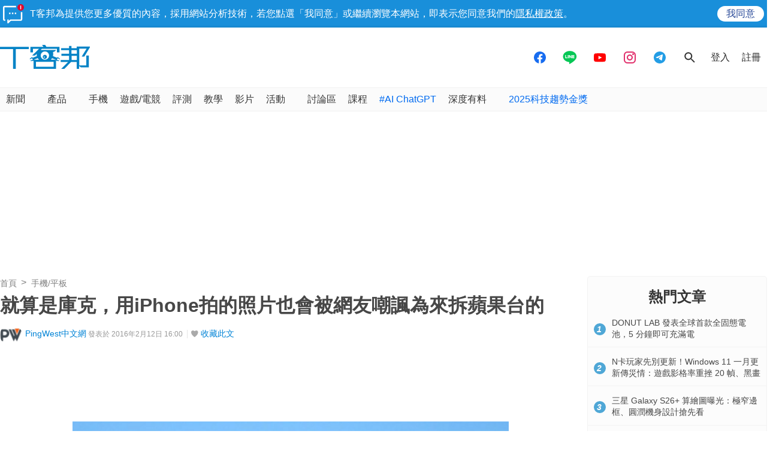

--- FILE ---
content_type: text/html; charset=utf-8
request_url: https://sync.aralego.com/idRequest?
body_size: 99
content:
{"uid":"387533f5-1b53-389c-8249-ca108b4378b3"}

--- FILE ---
content_type: text/html; charset=utf-8
request_url: https://www.google.com/recaptcha/api2/aframe
body_size: 269
content:
<!DOCTYPE HTML><html><head><meta http-equiv="content-type" content="text/html; charset=UTF-8"></head><body><script nonce="OdYJbRUdZXHPmVNZLYbO5w">/** Anti-fraud and anti-abuse applications only. See google.com/recaptcha */ try{var clients={'sodar':'https://pagead2.googlesyndication.com/pagead/sodar?'};window.addEventListener("message",function(a){try{if(a.source===window.parent){var b=JSON.parse(a.data);var c=clients[b['id']];if(c){var d=document.createElement('img');d.src=c+b['params']+'&rc='+(localStorage.getItem("rc::a")?sessionStorage.getItem("rc::b"):"");window.document.body.appendChild(d);sessionStorage.setItem("rc::e",parseInt(sessionStorage.getItem("rc::e")||0)+1);localStorage.setItem("rc::h",'1769396059049');}}}catch(b){}});window.parent.postMessage("_grecaptcha_ready", "*");}catch(b){}</script></body></html>

--- FILE ---
content_type: application/javascript; charset=utf-8
request_url: https://fundingchoicesmessages.google.com/f/AGSKWxWry-XYX78-zTA-Y6XaYA6vP2ycWLHZmPKtKPCSdeAqfN8DLrDSq_zVITY5Lds0pc80dB1n0xIQAcpTN3-83Evk-5o5nI4g_nztLeAbFeyNIGK0w8S6oP6xbIZPFBpRvt-4ra-VaoJ3-JerkPgfxR9jB6apa5RajuW-He4uJUo0yDpvOdDVIgg4LFT4/_.ads_clickthru.-ad-340x400-/asyncspc./ads/contextual_/im.cams.
body_size: -1287
content:
window['1ea7f331-3cb2-4fdc-ab20-6d98afea12df'] = true;